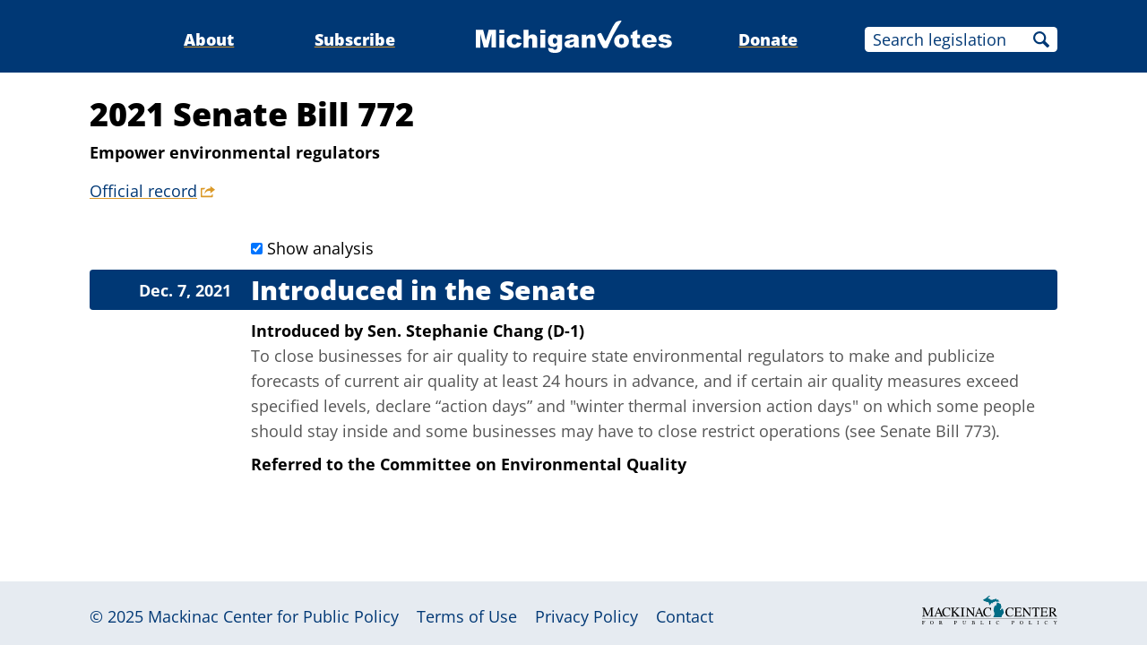

--- FILE ---
content_type: text/html;charset=utf-8
request_url: https://www.michiganvotes.org/legislation/2021/senate/bill-772
body_size: 4059
content:
<!DOCTYPE html>
<html lang="en">
<head>

	<meta charset="utf-8" />
	<meta name="viewport" content="width=device-width, initial-scale=1.0" />

	<title>2021 Senate Bill 772 &#x2013; MichiganVotes</title>

	<!-- Generated on 12/19/2025 6:00:25 PM -->


	<meta property="og:title" content="2021 Senate Bill 772" />
	<meta property="og:site_name" content="MichiganVotes" />
	<meta property="og:locale" content="en_US" />




	<meta property="og:type" content="website" />
	<meta property="twitter:card" content="summary" />

		<meta property="og:image" content="https://www.michiganvotes.org/_images/share.png" />







		<script async src="https://www.googletagmanager.com/gtag/js?id=G-35GQ0Q09PH"></script>


		<script>
			window.dataLayer = window.dataLayer || [];
			function gtag() { dataLayer.push(arguments); }
			gtag('js', new Date());

			gtag('config', 'G-35GQ0Q09PH', {
				'canonical_host': 'www.michiganvotes.org'
			});
		</script>

	<script>
		var mcpp = { editUrl: 'https://edit.mackinac.org' };
	</script>

	
	<link rel="icon" href="/favicon.ico" sizes="any" />
	<link rel="icon" href="/favicon.svg" type="image/svg+xml" />

	<link rel="stylesheet" href="/_style/page.css?v=2023-11-28T17:05:44" />
	



</head>
<body>
	

<div class="site-header">
	<div class="site-section">
		<h2><a href="/"><img src="/_images/logo.svg" height="45" alt="MichiganVotes" /></a></h2>

		<input hidden id="menu-visible" type="checkbox" />

		<div class="nav">
			<span class="nav-about"><a href="/about">About</a></span>
			<span class="vr">|</span>
			<span class="nav-subscribe"><a href="/subscribe">Subscribe</a></span>
			<span class="vr">|</span>
			<span class="nav-donate"><a href="https://www.mackinac.org/donate?source=MichiganVotes">Donate</a></span>
			<span class="vr">|</span>
			<form class="nav-search" action="/legislation/search" method="get">
				<input name="q" placeholder="Search legislation" />
				<input type="hidden" name="session" value="2025-2026" />
				<button>Search</button>
			</form>
			<label hidden for="menu-visible"></label>
		</div>

		<label hidden for="menu-visible"></label>
	</div>
</div>


<div class="site-content">
	<div class="site-section">
		<div class="resolution-title">
			<h1>
				2021 Senate Bill 772
			</h1>

				<h2>Empower environmental regulators</h2>

				<p class="nav colored-links">
					<a class="external" title="legislature.mi.gov" href="https://legislature.mi.gov/Bills/Bill?ObjectName=2021-SB-0772">Official record</a>
				</p>
		</div>


		<div class="resolution-history">
				<input class="show-analysis" id="show_analysis" type="checkbox" checked />
				<label for="show_analysis">Show analysis</label>
				<h2>Introduced in the Senate</h2>
		<h3>Dec. 7, 2021</h3>
			<p class="action">
				Introduced
			<span>
				by
				<nobr>
					<a href="/legislators/2023/senate/district-3">Sen. Stephanie Chang (D-1)</a>
				</nobr>
			</span>
			</p>
			<blockquote class="analysis">To close businesses for air quality to require state environmental regulators to make and publicize forecasts of current air quality at least 24 hours in advance, and if certain air quality measures exceed specified levels, declare &#x201C;action days&#x201D; and &quot;winter thermal inversion action days&quot; on which some people should stay inside and some businesses may have to close restrict operations (see Senate Bill 773).</blockquote>
				<p class="action">Referred to the Committee on Environmental Quality</p>
		</div>

		<div style="clear: both;"></div>
	</div>
</div>


<div class="site-footer">
	<div class="site-section">
		<p class="nav">
			<nobr>© 2025</nobr> <a href="https://www.mackinac.org/">Mackinac Center for Public Policy</a>
			<span class="vr">|</span>
			<nobr><a href="/terms-of-use">Terms of Use</a></nobr>
			<span class="vr">|</span>
			<nobr><a href="/privacy-policy">Privacy Policy</a></nobr>
			<span class="vr">|</span>
			<nobr><a href="/about#contact">Contact</a></nobr>
		</p>
		<p class="logo">
			<a href="https://www.mackinac.org/"><img src="/_images/logos/mcpp.svg" alt="" /></a>
		</p>
	</div>
</div>

</body>
</html>


--- FILE ---
content_type: image/svg+xml
request_url: https://www.michiganvotes.org/_images/icons/external-DB9928.svg
body_size: 72
content:
<svg xmlns="http://www.w3.org/2000/svg" width="96" height="96" viewBox="0 0 96 96">
	<path fill="#DB9928" d="M64.13 4.08v15.1c-38.69 0-38.7 38.47-38.7 38.47 10.96-18.09 17.7-21.48 38.7-21.48v17.15L96 28.22 64.13 4.07zM4.8 16.62A4.81 4.81 0 0 0 0 21.45v53.1a4.81 4.81 0 0 0 4.8 4.83h72a4.8 4.8 0 0 0 4.8-4.84V56.47L72 64.4v5.32H9.6V26.28h12.45s3.31-4.33 10.42-9.66H4.8z"/>
</svg>